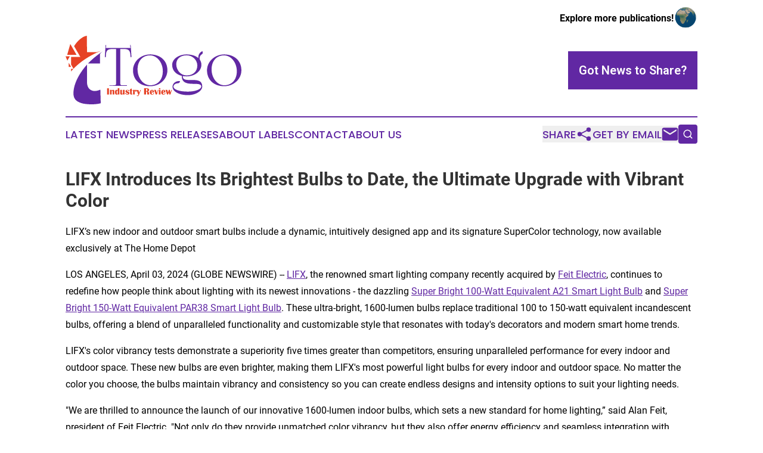

--- FILE ---
content_type: text/html;charset=utf-8
request_url: https://www.togoindustryreview.com/article/700838134-lifx-introduces-its-brightest-bulbs-to-date-the-ultimate-upgrade-with-vibrant-color
body_size: 10174
content:
<!DOCTYPE html>
<html lang="en">
<head>
  <title>LIFX Introduces Its Brightest Bulbs to Date, the Ultimate Upgrade with Vibrant Color | Togo Industry Review</title>
  <meta charset="utf-8">
  <meta name="viewport" content="width=device-width, initial-scale=1">
    <meta name="description" content="Togo Industry Review is an online news publication focusing on industries in the Togo: Top industries and services news from Togo">
    <link rel="icon" href="https://cdn.newsmatics.com/agp/sites/togoindustryreview-favicon-1.png" type="image/png">
  <meta name="csrf-token" content="bSMm2gQW60PpWjL4E_YQbGpnSEs8-TulOZNvMG-yTh0=">
  <meta name="csrf-param" content="authenticity_token">
  <link href="/css/styles.min.css?v1d0b8e25eaccc1ca72b30a2f13195adabfa54991" rel="stylesheet" data-turbo-track="reload">
  <link rel="stylesheet" href="/plugins/vanilla-cookieconsent/cookieconsent.css?v1d0b8e25eaccc1ca72b30a2f13195adabfa54991">
  
<style type="text/css">
    :root {
        --color-primary-background: rgba(97, 40, 163, 0.5);
        --color-primary: #6128A3;
        --color-secondary: #d83e22;
    }
</style>

  <script type="importmap">
    {
      "imports": {
          "adController": "/js/controllers/adController.js?v1d0b8e25eaccc1ca72b30a2f13195adabfa54991",
          "alertDialog": "/js/controllers/alertDialog.js?v1d0b8e25eaccc1ca72b30a2f13195adabfa54991",
          "articleListController": "/js/controllers/articleListController.js?v1d0b8e25eaccc1ca72b30a2f13195adabfa54991",
          "dialog": "/js/controllers/dialog.js?v1d0b8e25eaccc1ca72b30a2f13195adabfa54991",
          "flashMessage": "/js/controllers/flashMessage.js?v1d0b8e25eaccc1ca72b30a2f13195adabfa54991",
          "gptAdController": "/js/controllers/gptAdController.js?v1d0b8e25eaccc1ca72b30a2f13195adabfa54991",
          "hamburgerController": "/js/controllers/hamburgerController.js?v1d0b8e25eaccc1ca72b30a2f13195adabfa54991",
          "labelsDescription": "/js/controllers/labelsDescription.js?v1d0b8e25eaccc1ca72b30a2f13195adabfa54991",
          "searchController": "/js/controllers/searchController.js?v1d0b8e25eaccc1ca72b30a2f13195adabfa54991",
          "videoController": "/js/controllers/videoController.js?v1d0b8e25eaccc1ca72b30a2f13195adabfa54991",
          "navigationController": "/js/controllers/navigationController.js?v1d0b8e25eaccc1ca72b30a2f13195adabfa54991"          
      }
    }
  </script>
  <script>
      (function(w,d,s,l,i){w[l]=w[l]||[];w[l].push({'gtm.start':
      new Date().getTime(),event:'gtm.js'});var f=d.getElementsByTagName(s)[0],
      j=d.createElement(s),dl=l!='dataLayer'?'&l='+l:'';j.async=true;
      j.src='https://www.googletagmanager.com/gtm.js?id='+i+dl;
      f.parentNode.insertBefore(j,f);
      })(window,document,'script','dataLayer','GTM-KGCXW2X');
  </script>

  <script>
    window.dataLayer.push({
      'cookie_settings': 'delta'
    });
  </script>
</head>
<body class="df-5 is-subpage">
<noscript>
  <iframe src="https://www.googletagmanager.com/ns.html?id=GTM-KGCXW2X"
          height="0" width="0" style="display:none;visibility:hidden"></iframe>
</noscript>
<div class="layout">

  <!-- Top banner -->
  <div class="max-md:hidden w-full content universal-ribbon-inner flex justify-end items-center">
    <a href="https://www.affinitygrouppublishing.com/" target="_blank" class="brands">
      <span class="font-bold text-black">Explore more publications!</span>
      <div>
        <img src="/images/globe.png" height="40" width="40" class="icon-globe"/>
      </div>
    </a>
  </div>
  <header data-controller="hamburger">
  <div class="content">
    <div class="header-top">
      <div class="flex gap-2 masthead-container justify-between items-center">
        <div class="mr-4 logo-container">
          <a href="/">
              <img src="https://cdn.newsmatics.com/agp/sites/togoindustryreview-logo-1.svg" alt="Togo Industry Review"
                class="max-md:!h-[60px] lg:!max-h-[115px]" height="121"
                width="auto" />
          </a>
        </div>
        <button class="hamburger relative w-8 h-6">
          <span aria-hidden="true"
            class="block absolute h-[2px] w-9 bg-[--color-primary] transform transition duration-500 ease-in-out -translate-y-[15px]"></span>
          <span aria-hidden="true"
            class="block absolute h-[2px] w-7 bg-[--color-primary] transform transition duration-500 ease-in-out translate-x-[7px]"></span>
          <span aria-hidden="true"
            class="block absolute h-[2px] w-9 bg-[--color-primary] transform transition duration-500 ease-in-out translate-y-[15px]"></span>
        </button>
        <a href="/submit-news" class="max-md:hidden button button-upload-content button-primary w-fit">
          <span>Got News to Share?</span>
        </a>
      </div>
      <!--  Screen size line  -->
      <div class="absolute bottom-0 -ml-[20px] w-screen h-[1px] bg-[--color-primary] z-50 md:hidden">
      </div>
    </div>
    <!-- Navigation bar -->
    <div class="navigation is-hidden-on-mobile" id="main-navigation">
      <div class="w-full md:hidden">
        <div data-controller="search" class="relative w-full">
  <div data-search-target="form" class="relative active">
    <form data-action="submit->search#performSearch" class="search-form">
      <input type="text" name="query" placeholder="Search..." data-search-target="input" class="search-input md:hidden" />
      <button type="button" data-action="click->search#toggle" data-search-target="icon" class="button-search">
        <img height="18" width="18" src="/images/search.svg" />
      </button>
    </form>
  </div>
</div>

      </div>
      <nav class="navigation-part">
          <a href="/latest-news" class="nav-link">
            Latest News
          </a>
          <a href="/press-releases" class="nav-link">
            Press Releases
          </a>
          <a href="/about-labels" class="nav-link">
            About Labels
          </a>
          <a href="/contact" class="nav-link">
            Contact
          </a>
          <a href="/about" class="nav-link">
            About Us
          </a>
      </nav>
      <div class="w-full md:w-auto md:justify-end">
        <div data-controller="navigation" class="header-actions hidden">
  <button class="nav-link flex gap-1 items-center" onclick="window.ShareDialog.openDialog()">
    <span data-navigation-target="text">
      Share
    </span>
    <span class="icon-share"></span>
  </button>
  <button onclick="window.AlertDialog.openDialog()" class="nav-link nav-link-email flex items-center gap-1.5">
    <span data-navigation-target="text">
      Get by Email
    </span>
    <span class="icon-mail"></span>
  </button>
  <div class="max-md:hidden">
    <div data-controller="search" class="relative w-full">
  <div data-search-target="form" class="relative active">
    <form data-action="submit->search#performSearch" class="search-form">
      <input type="text" name="query" placeholder="Search..." data-search-target="input" class="search-input md:hidden" />
      <button type="button" data-action="click->search#toggle" data-search-target="icon" class="button-search">
        <img height="18" width="18" src="/images/search.svg" />
      </button>
    </form>
  </div>
</div>

  </div>
</div>

      </div>
      <a href="/submit-news" class="md:hidden uppercase button button-upload-content button-primary w-fit">
        <span>Got News to Share?</span>
      </a>
      <a href="https://www.affinitygrouppublishing.com/" target="_blank" class="nav-link-agp">
        Explore more publications!
        <img src="/images/globe.png" height="35" width="35" />
      </a>
    </div>
  </div>
</header>

  <div id="main-content" class="content">
    <div id="flash-message"></div>
    <h1>LIFX Introduces Its Brightest Bulbs to Date, the Ultimate Upgrade with Vibrant Color</h1>
<div class="press-release">
  <h2>LIFX&#x2019;s new indoor and outdoor smart bulbs include a dynamic, intuitively designed app and its signature SuperColor technology, now available exclusively at The Home Depot</h2>
      <p align="left" style="padding-left:0pt;">LOS ANGELES, April  03, 2024  (GLOBE NEWSWIRE) -- <a href="https://www.globenewswire.com/Tracker?data=mHy6GDVTcNvJrx82-JDUzjhdaUmNM3EK4ZtOLSHpQTxkpVUM5KFfzgr88_CEMoeLIhLicdgJOHgMZ9nEXth4zw==" rel="nofollow" target="_blank"><u>LIFX</u></a>, the renowned smart lighting company recently acquired by <a href="https://www.globenewswire.com/Tracker?data=3NH5XaRiv1zpeVYiC5_wHs6mJbhnbi5yyy2D7p2a-uq6IVtoVqLQNjr8zRI9R-3ujbXFxZMJza3rK3_Y2RTwFg==" rel="nofollow" target="_blank"><u>Feit Electric</u></a>, continues to redefine how people think about lighting with its newest innovations - the dazzling <a href="https://www.globenewswire.com/Tracker?data=[base64]" rel="nofollow" target="_blank"><u>Super Bright 100-Watt Equivalent A21 Smart Light Bulb</u></a> and <a href="https://www.globenewswire.com/Tracker?data=[base64]" rel="nofollow" target="_blank"><u>Super Bright 150-Watt Equivalent PAR38 Smart Light Bulb</u></a>. These ultra-bright, 1600-lumen bulbs replace traditional 100 to 150-watt equivalent incandescent bulbs, offering a blend of unparalleled functionality and customizable style that resonates with today's decorators and modern smart home trends.</p>  <p>LIFX's color vibrancy tests demonstrate a superiority five times greater than competitors, ensuring unparalleled performance for every indoor and outdoor space. These new bulbs are even brighter, making them LIFX's most powerful light bulbs for every indoor and outdoor space. No matter the color you choose, the bulbs maintain vibrancy and consistency so you can create endless designs and intensity options to suit your lighting needs.</p>  <p>"We are thrilled to announce the launch of our innovative 1600-lumen indoor bulbs, which sets a new standard for home lighting,&#x201D; said Alan Feit, president of Feit Electric. "Not only do they provide unmatched color vibrancy, but they also offer energy efficiency and seamless integration with modern smart home systems, including Amazon Alexa, Apple Home, Google Home, and Samsung SmartThings compatibility through Matter."</p>  <p style="padding-left:0pt;"><a href="https://www.globenewswire.com/Tracker?data=hISh5dN6DMLMAZXQst8kJ1xO4As8flmRYwWmKhaEE_gwM0cKaztaisYSUTxtdacFvFonGYXasbBa6dUYJyhzPK_U4QTHddYTsrBa5FY8A60=" rel="nofollow" target="_blank"><u>Matter</u></a>, the latest standard of smart home connectivity, ensures LIFX's new products will integrate into any existing smart home ecosystem, working with other IoT devices for effortless control and customization across scenes. This interoperability means you can use your lights with voice, apps, or automation with the platforms of your choice, now and into the future. Consumers also have access to LIFX&#x2019;s dynamic mobile app, available on iOS and Android, enabling users to create effortlessly captivating home lighting scenes. Once connected, users can explore a rich palette with millions of colors, a wide range of cool to warm whites, themes, and blending options at the touch of a button, and sync lighting effects across all of the LIFX products in the home.<br></p>  <p style="padding-left:0pt;">&#x201C;Whether you're setting the mood for a romantic date, hosting a lively game night, or simply enhancing your daily routines like yoga, bath time, or playing video games, these new bulbs are the perfect addition to elevate every moment," said Mark Hollands, chief technology officer of LIFX. "Our team has worked tirelessly to develop the most vibrant bulbs on the market and provide unique ambient lighting solutions so our customers can make everyday moments at home truly extraordinary.&#x201D;</p>  <p style="padding-left:0pt;">LIFX's 100-watt equivalent A21 indoor bulbs are currently available exclusively in-store or online at <a href="https://www.globenewswire.com/Tracker?data=[base64]" rel="nofollow" target="_blank"><u>The Home Depot</u></a> with a starting price of $39.98, and the indoor/outdoor 150-watt equivalent Par38 Multi-Color LED bulbs, with an IP65 rating, are currently available exclusively in-store or online at <a href="https://www.globenewswire.com/Tracker?data=[base64]" rel="nofollow" target="_blank"><u>The Home Depot</u></a> with a starting price of $34.98. For more information about LIFX and its range of smart lighting solutions, visit <a href="https://www.globenewswire.com/Tracker?data=95QKuB8R6sCQYeQM5xkny5QeS3l8po4xVnnB7ibjQsbOLPR5JRHiO-hhDil3fB6wckEiSj75zOhWkXmka94mHg==" rel="nofollow" target="_blank"><u>LIFX.com</u></a>.<br></p>  <p><strong>About LIFX<br></strong></p>  <p>Recently acquired in 2022 by Feit Electric, LIFX is a leading provider of smart lighting solutions, dedicated to transforming everyday experiences through innovative technology and design. Founded in Australia, LIFX has established itself as a pioneer in the smart lighting industry, offering a wide range of connected lighting products designed to enhance homes and lifestyles worldwide. For more information, visit <a href="https://www.globenewswire.com/Tracker?data=95QKuB8R6sCQYeQM5xknyxNNEmZXLZB12wioZ0JIWUIiM7rO70kdDnxNqoDo8Q3U14XajDcgShaovuZKaeCBGw==" rel="nofollow" target="_blank"><u>LIFX.com</u></a>.</p>  <p><strong>About Feit Electric</strong></p>  <p>Founded and headquartered in California, Feit Electric is celebrating over 40 years as a leading global lighting and smart home brand. Through innovative design, supply chain expertise, and industry-leading technology, Feit Electric offers its customers a full portfolio of reliable lighting products including home d&#xE9;cor lighting collections, light fixtures, smart and feature-rich high-performance lighting solutions as well as a full line of general household, specialty light bulbs in all shapes, sizes, and configurations. For more information, visit&#xA0;<a href="https://www.globenewswire.com/Tracker?data=UbBIZlm0bNOUwXNLz6pA071PVkTITL5Z1Z4Qw_qEYi6KSHNAts5-gm90wOBZqmoVBWUXxYZT2-_Kd35A3ICSiw==" rel="nofollow" target="_blank"><u>Feit.com</u></a>, and follow us on&#xA0;<a href="https://www.globenewswire.com/Tracker?data=Hg8VuyuzHlwo-UIpBNXRL4sw6sVJXF-TL5Ca32DnFYFhiKfoomJTx2X5mUo4H6qnLFgnwMrfAvKptj10xTE1jLCVX7I-m7XNv6R_FR59_O0=" rel="nofollow" target="_blank"><u>TikTok</u></a>,&#xA0;<a href="https://www.globenewswire.com/Tracker?data=[base64]" rel="nofollow" target="_blank"><u>Facebook</u></a>,<a href="https://www.globenewswire.com/Tracker?data=[base64]" rel="nofollow" target="_blank"><u> Instagram</u></a>, and<a href="https://www.globenewswire.com/Tracker?data=[base64]" rel="nofollow" target="_blank"><u> YouTube</u></a>.</p>  <p>Photos accompanying this announcement are available at:<br><a href="https://www.globenewswire.com/Tracker?data=[base64]" rel="nofollow" target="_blank">https://www.globenewswire.com/NewsRoom/AttachmentNg/34b9e17c-2f3f-4e89-b4a6-b767b4e6e7ad</a><a href="https://www.globenewswire.com/Tracker?data=xsmIDcU7gKQGiEk-a0PbXADCrcPO9OpubVNgNesqWs2DJ7p3z4qNOh9ye2YcMemCM_jQynd6ws_AEpADHO5ySll38PRgr5xMdfaOH_f-ADtXoiCuDPVwQGVnA97v5gQWUd-_fr_HKZmDePQwWG-k5a3kBRwcJ65c6T7rceedXiU=" rel="nofollow" target="_blank"><br></a><a href="https://www.globenewswire.com/Tracker?data=[base64]" rel="nofollow" target="_blank">https://www.globenewswire.com/NewsRoom/AttachmentNg/309c8f41-b6ba-4eb4-ba69-9d55f713c153</a></p> <img class="__GNW8366DE3E__IMG" src="https://www.globenewswire.com/newsroom/ti?nf=OTA4MzY5NiM2MTg0Nzc3IzIwOTk1NTk="> <br><img src="https://ml.globenewswire.com/media/MTQ5NGE5YmQtYWEzYy00NjlhLWFhNzUtMzEyYzljMWJmZmY2LTExMTExMzA=/tiny/Feit-Electric.png" referrerpolicy="no-referrer-when-downgrade"><pre>Media Contact:
Kara Mikulka
KaraMikulka.PR@gmail.com
(949) 285-0088</pre>
<p><a href="https://www.globenewswire.com/NewsRoom/AttachmentNg/f4adaae3-92c6-4f8a-85b7-b208787e56d1" rel="nofollow"><img src="https://ml.globenewswire.com/media/f4adaae3-92c6-4f8a-85b7-b208787e56d1/small/feitelectric-logo-transparency-feit-electric-logo-blueblack.png" border="0" width="150" height="63" alt="Primary Logo"></a></p>
<div style="padding:0px;width: 100%;">
<div style="clear:both"></div>
<div style="float: right;padding-left:20px">
<div><h5>Super Bright 150-Watt Equivalent PAR38 Smart Light Bulb</h5></div>
<div> <a target="_blank" href="https://www.globenewswire.com/NewsRoom/AttachmentNg/34b9e17c-2f3f-4e89-b4a6-b767b4e6e7ad/en" rel="nofollow"><img src="https://ml.globenewswire.com/media/34b9e17c-2f3f-4e89-b4a6-b767b4e6e7ad/medium/super-bright-150-watt-equivalent-par38-smart-light-bulb.jpg"> </a>
</div>
<p></p>
<div> <h5>New bright PAR38 smart light bulbs with LIFX signature SuperColor ideal for a variety of indoor and outdoor lighting applications.</h5>
</div>
<div><h5>Super Bright 100-Watt Equivalent A21 Smart Light Bulb</h5></div>
<div> <a target="_blank" href="https://www.globenewswire.com/NewsRoom/AttachmentNg/309c8f41-b6ba-4eb4-ba69-9d55f713c153/en" rel="nofollow"><img src="https://ml.globenewswire.com/media/309c8f41-b6ba-4eb4-ba69-9d55f713c153/medium/super-bright-100-watt-equivalent-a21-smart-light-bulb.jpg"> </a>
</div>
<p></p>
<div> <h5>New bright A-shaped versatile smart light bulbs with LIFX signature SuperColor ideal for a variety of indoor lighting applications.</h5>
</div>
</div>
</div>
    <p>
  Legal Disclaimer:
</p>
<p>
  EIN Presswire provides this news content "as is" without warranty of any kind. We do not accept any responsibility or liability
  for the accuracy, content, images, videos, licenses, completeness, legality, or reliability of the information contained in this
  article. If you have any complaints or copyright issues related to this article, kindly contact the author above.
</p>
<img class="prtr" src="https://www.einpresswire.com/tracking/article.gif?t=5&a=LH5XhrLGfoBZ1RuL&i=hgXB9Iq4MEIuu24D" alt="">
</div>

  </div>
</div>
<footer class="footer footer-with-line">
  <div class="content flex flex-col">
    <p class="footer-text text-sm mb-4 order-2 lg:order-1">© 1995-2026 Newsmatics Inc. dba Affinity Group Publishing &amp; Togo Industry Review. All Rights Reserved.</p>
    <div class="footer-nav lg:mt-2 mb-[30px] lg:mb-0 flex gap-7 flex-wrap justify-center order-1 lg:order-2">
        <a href="/about" class="footer-link">About</a>
        <a href="/archive" class="footer-link">Press Release Archive</a>
        <a href="/submit-news" class="footer-link">Submit Press Release</a>
        <a href="/legal/terms" class="footer-link">Terms &amp; Conditions</a>
        <a href="/legal/dmca" class="footer-link">Copyright/DMCA Policy</a>
        <a href="/legal/privacy" class="footer-link">Privacy Policy</a>
        <a href="/contact" class="footer-link">Contact</a>
    </div>
  </div>
</footer>
<div data-controller="dialog" data-dialog-url-value="/" data-action="click->dialog#clickOutside">
  <dialog
    class="modal-shadow fixed backdrop:bg-black/20 z-40 text-left bg-white rounded-full w-[350px] h-[350px] overflow-visible"
    data-dialog-target="modal"
  >
    <div class="text-center h-full flex items-center justify-center">
      <button data-action="click->dialog#close" type="button" class="modal-share-close-button">
        ✖
      </button>
      <div>
        <div class="mb-4">
          <h3 class="font-bold text-[28px] mb-3">Share us</h3>
          <span class="text-[14px]">on your social networks:</span>
        </div>
        <div class="flex gap-6 justify-center text-center">
          <a href="https://www.facebook.com/sharer.php?u=https://www.togoindustryreview.com" class="flex flex-col items-center font-bold text-[#4a4a4a] text-sm" target="_blank">
            <span class="h-[55px] flex items-center">
              <img width="40px" src="/images/fb.png" alt="Facebook" class="mb-2">
            </span>
            <span class="text-[14px]">
              Facebook
            </span>
          </a>
          <a href="https://www.linkedin.com/sharing/share-offsite/?url=https://www.togoindustryreview.com" class="flex flex-col items-center font-bold text-[#4a4a4a] text-sm" target="_blank">
            <span class="h-[55px] flex items-center">
              <img width="40px" height="40px" src="/images/linkedin.png" alt="LinkedIn" class="mb-2">
            </span>
            <span class="text-[14px]">
            LinkedIn
            </span>
          </a>
        </div>
      </div>
    </div>
  </dialog>
</div>

<div data-controller="alert-dialog" data-action="click->alert-dialog#clickOutside">
  <dialog
    class="fixed backdrop:bg-black/20 modal-shadow z-40 text-left bg-white rounded-full w-full max-w-[450px] aspect-square overflow-visible"
    data-alert-dialog-target="modal">
    <div class="flex items-center text-center -mt-4 h-full flex-1 p-8 md:p-12">
      <button data-action="click->alert-dialog#close" type="button" class="modal-close-button">
        ✖
      </button>
      <div class="w-full" data-alert-dialog-target="subscribeForm">
        <img class="w-8 mx-auto mb-4" src="/images/agps.svg" alt="AGPs" />
        <p class="md:text-lg">Get the latest news on this topic.</p>
        <h3 class="dialog-title mt-4">SIGN UP FOR FREE TODAY</h3>
        <form data-action="submit->alert-dialog#submit" method="POST" action="/alerts">
  <input type="hidden" name="authenticity_token" value="bSMm2gQW60PpWjL4E_YQbGpnSEs8-TulOZNvMG-yTh0=">

  <input data-alert-dialog-target="fullnameInput" type="text" name="fullname" id="fullname" autocomplete="off" tabindex="-1">
  <label>
    <input data-alert-dialog-target="emailInput" placeholder="Email address" name="email" type="email"
      value=""
      class="rounded-xs mb-2 block w-full bg-white px-4 py-2 text-gray-900 border-[1px] border-solid border-gray-600 focus:border-2 focus:border-gray-800 placeholder:text-gray-400"
      required>
  </label>
  <div class="text-red-400 text-sm" data-alert-dialog-target="errorMessage"></div>

  <input data-alert-dialog-target="timestampInput" type="hidden" name="timestamp" value="1769029724" autocomplete="off" tabindex="-1">

  <input type="submit" value="Sign Up"
    class="!rounded-[3px] w-full mt-2 mb-4 bg-primary px-5 py-2 leading-5 font-semibold text-white hover:color-primary/75 cursor-pointer">
</form>
<a data-action="click->alert-dialog#close" class="text-black underline hover:no-underline inline-block mb-4" href="#">No Thanks</a>
<p class="text-[15px] leading-[22px]">
  By signing to this email alert, you<br /> agree to our
  <a href="/legal/terms" class="underline text-primary hover:no-underline" target="_blank">Terms & Conditions</a>
</p>

      </div>
      <div data-alert-dialog-target="checkEmail" class="hidden">
        <img class="inline-block w-9" src="/images/envelope.svg" />
        <h3 class="dialog-title">Check Your Email</h3>
        <p class="text-lg mb-12">We sent a one-time activation link to <b data-alert-dialog-target="userEmail"></b>.
          Just click on the link to
          continue.</p>
        <p class="text-lg">If you don't see the email in your inbox, check your spam folder or <a
            class="underline text-primary hover:no-underline" data-action="click->alert-dialog#showForm" href="#">try
            again</a>
        </p>
      </div>

      <!-- activated -->
      <div data-alert-dialog-target="activated" class="hidden">
        <img class="w-8 mx-auto mb-4" src="/images/agps.svg" alt="AGPs" />
        <h3 class="dialog-title">SUCCESS</h3>
        <p class="text-lg">You have successfully confirmed your email and are subscribed to <b>
            Togo Industry Review
          </b> daily
          news alert.</p>
      </div>
      <!-- alreadyActivated -->
      <div data-alert-dialog-target="alreadyActivated" class="hidden">
        <img class="w-8 mx-auto mb-4" src="/images/agps.svg" alt="AGPs" />
        <h3 class="dialog-title">Alert was already activated</h3>
        <p class="text-lg">It looks like you have already confirmed and are receiving the <b>
            Togo Industry Review
          </b> daily news
          alert.</p>
      </div>
      <!-- activateErrorMessage -->
      <div data-alert-dialog-target="activateErrorMessage" class="hidden">
        <img class="w-8 mx-auto mb-4" src="/images/agps.svg" alt="AGPs" />
        <h3 class="dialog-title">Oops!</h3>
        <p class="text-lg mb-4">It looks like something went wrong. Please try again.</p>
        <form data-action="submit->alert-dialog#submit" method="POST" action="/alerts">
  <input type="hidden" name="authenticity_token" value="bSMm2gQW60PpWjL4E_YQbGpnSEs8-TulOZNvMG-yTh0=">

  <input data-alert-dialog-target="fullnameInput" type="text" name="fullname" id="fullname" autocomplete="off" tabindex="-1">
  <label>
    <input data-alert-dialog-target="emailInput" placeholder="Email address" name="email" type="email"
      value=""
      class="rounded-xs mb-2 block w-full bg-white px-4 py-2 text-gray-900 border-[1px] border-solid border-gray-600 focus:border-2 focus:border-gray-800 placeholder:text-gray-400"
      required>
  </label>
  <div class="text-red-400 text-sm" data-alert-dialog-target="errorMessage"></div>

  <input data-alert-dialog-target="timestampInput" type="hidden" name="timestamp" value="1769029724" autocomplete="off" tabindex="-1">

  <input type="submit" value="Sign Up"
    class="!rounded-[3px] w-full mt-2 mb-4 bg-primary px-5 py-2 leading-5 font-semibold text-white hover:color-primary/75 cursor-pointer">
</form>
<a data-action="click->alert-dialog#close" class="text-black underline hover:no-underline inline-block mb-4" href="#">No Thanks</a>
<p class="text-[15px] leading-[22px]">
  By signing to this email alert, you<br /> agree to our
  <a href="/legal/terms" class="underline text-primary hover:no-underline" target="_blank">Terms & Conditions</a>
</p>

      </div>

      <!-- deactivated -->
      <div data-alert-dialog-target="deactivated" class="hidden">
        <img class="w-8 mx-auto mb-4" src="/images/agps.svg" alt="AGPs" />
        <h3 class="dialog-title">You are Unsubscribed!</h3>
        <p class="text-lg">You are no longer receiving the <b>
            Togo Industry Review
          </b>daily news alert.</p>
      </div>
      <!-- alreadyDeactivated -->
      <div data-alert-dialog-target="alreadyDeactivated" class="hidden">
        <img class="w-8 mx-auto mb-4" src="/images/agps.svg" alt="AGPs" />
        <h3 class="dialog-title">You have already unsubscribed!</h3>
        <p class="text-lg">You are no longer receiving the <b>
            Togo Industry Review
          </b> daily news alert.</p>
      </div>
      <!-- deactivateErrorMessage -->
      <div data-alert-dialog-target="deactivateErrorMessage" class="hidden">
        <img class="w-8 mx-auto mb-4" src="/images/agps.svg" alt="AGPs" />
        <h3 class="dialog-title">Oops!</h3>
        <p class="text-lg">Try clicking the Unsubscribe link in the email again and if it still doesn't work, <a
            href="/contact">contact us</a></p>
      </div>
    </div>
  </dialog>
</div>

<script src="/plugins/vanilla-cookieconsent/cookieconsent.umd.js?v1d0b8e25eaccc1ca72b30a2f13195adabfa54991"></script>
  <script src="/js/cookieconsent.js?v1d0b8e25eaccc1ca72b30a2f13195adabfa54991"></script>

<script type="module" src="/js/app.js?v1d0b8e25eaccc1ca72b30a2f13195adabfa54991"></script>
</body>
</html>


--- FILE ---
content_type: image/svg+xml
request_url: https://cdn.newsmatics.com/agp/sites/togoindustryreview-logo-1.svg
body_size: 23874
content:
<?xml version="1.0" encoding="UTF-8" standalone="no"?>
<svg
   xmlns:dc="http://purl.org/dc/elements/1.1/"
   xmlns:cc="http://creativecommons.org/ns#"
   xmlns:rdf="http://www.w3.org/1999/02/22-rdf-syntax-ns#"
   xmlns:svg="http://www.w3.org/2000/svg"
   xmlns="http://www.w3.org/2000/svg"
   version="1.1"
   id="Layer_1"
   x="0px"
   y="0px"
   viewBox="0 0 312.98001 121.98881"
   xml:space="preserve"
   width="312.98001"
   height="121.98882"><metadata
   id="metadata67"><rdf:RDF><cc:Work
       rdf:about=""><dc:format>image/svg+xml</dc:format><dc:type
         rdf:resource="http://purl.org/dc/dcmitype/StillImage" /></cc:Work></rdf:RDF></metadata><defs
   id="defs65" />
<style
   type="text/css"
   id="style2">
	.st0{fill:#496CAB;}
	.st1{fill:#73992F;}
	.st2{fill:#269A53;}
	.st3{fill:#CB453D;}
	.st4{fill:#F73AAA;}
	.st5{fill:#4A954E;}
	.st6{fill:#9F1CC4;}
	.st7{fill:#2492EB;}
	.st8{fill:#5B00AC;}
	.st9{fill:#5AD608;}
	.st10{fill:#5A626E;}
	.st11{fill:#00CFFF;}
	.st12{fill:#43648D;}
	.st13{fill:#ED7F1D;}
	.st14{fill:#2B57A5;}
	.st15{fill:#E85ACE;}
	.st16{fill:#0098DB;}
	.st17{fill:#5BC6D0;}
	.st18{fill:#1C974E;}
	.st19{fill:#EF8918;}
	.st20{fill:#E32A23;}
	.st21{fill:#009B4F;}
	.st22{fill:#BC0306;}
	.st23{fill:#FFA902;}
	.st24{fill:#103047;}
	.st25{fill:#87C63A;}
	.st26{fill:#13406A;}
	.st27{fill:#028004;}
	.st28{fill:#6128A3;}
	.st29{fill:#E64225;}
	.st30{fill:#494443;}
	.st31{fill:#EA6850;}
	.st32{fill:#9E53DC;}
	.st33{fill:#45B7EE;}
	.st34{fill:#202930;}
	.st35{fill:#48C17E;}
	.st36{fill:#6805FD;}
	.st37{fill:#FB19B8;}
	.st38{fill:#187CB8;}
	.st39{fill:#77C145;}
	.st40{fill:#575A58;}
	.st41{fill:#0B7B74;}
	.st42{fill:#B35EA2;}
	.st43{fill:#00C5DF;}
	.st44{fill:#353235;}
	.st45{fill:#26AEF7;}
	.st46{fill:#0979C0;}
	.st47{fill:#FF9203;}
	.st48{fill-rule:evenodd;clip-rule:evenodd;fill:#CDDD4F;}
	.st49{fill-rule:evenodd;clip-rule:evenodd;fill:#FEFEFE;}
	.st50{fill-rule:evenodd;clip-rule:evenodd;fill:#C5C3AC;}
	.st51{fill-rule:evenodd;clip-rule:evenodd;fill:#A2A190;}
	.st52{fill-rule:evenodd;clip-rule:evenodd;fill:#269A53;}
	.st53{fill-rule:evenodd;clip-rule:evenodd;fill:#DEA742;}
	.st54{fill-rule:evenodd;clip-rule:evenodd;fill:#CB453D;}
	.st55{fill-rule:evenodd;clip-rule:evenodd;fill:#32312E;}
	.st56{fill-rule:evenodd;clip-rule:evenodd;fill:#4A954E;}
	.st57{fill-rule:evenodd;clip-rule:evenodd;fill:#2F2D2E;}
	.st58{fill-rule:evenodd;clip-rule:evenodd;fill:#FDFDFD;}
	.st59{fill-rule:evenodd;clip-rule:evenodd;fill:#E85ACE;}
	.st60{fill-rule:evenodd;clip-rule:evenodd;fill:#2B57A5;}
	.st61{fill-rule:evenodd;clip-rule:evenodd;fill:#DD2010;}
	.st62{fill-rule:evenodd;clip-rule:evenodd;fill:#445500;}
	.st63{fill-rule:evenodd;clip-rule:evenodd;fill:#D3A900;}
	.st64{fill-rule:evenodd;clip-rule:evenodd;fill:#DAB944;}
	.st65{fill-rule:evenodd;clip-rule:evenodd;fill:#674F3D;}
	.st66{fill-rule:evenodd;clip-rule:evenodd;fill:#B2B2B2;}
	.st67{fill-rule:evenodd;clip-rule:evenodd;fill:#80462E;}
	.st68{fill:#391E0D;}
	.st69{fill-rule:evenodd;clip-rule:evenodd;fill:#3C1E13;}
	.st70{fill-rule:evenodd;clip-rule:evenodd;fill:#43362E;}
	.st71{fill-rule:evenodd;clip-rule:evenodd;fill:#915F3B;}
	.st72{fill-rule:evenodd;clip-rule:evenodd;fill:#CFAF77;}
	.st73{fill-rule:evenodd;clip-rule:evenodd;fill:#DDC973;}
	.st74{fill-rule:evenodd;clip-rule:evenodd;fill:#B88A29;}
	.st75{fill-rule:evenodd;clip-rule:evenodd;}
	.st76{fill-rule:evenodd;clip-rule:evenodd;fill:#9F7739;}
	.st77{fill-rule:evenodd;clip-rule:evenodd;fill:#D09A51;}
	.st78{fill:#876639;}
	.st79{fill-rule:evenodd;clip-rule:evenodd;fill:#303028;}
	.st80{fill-rule:evenodd;clip-rule:evenodd;fill:#8C9BAE;}
	.st81{fill-rule:evenodd;clip-rule:evenodd;fill:#A58752;}
	.st82{fill-rule:evenodd;clip-rule:evenodd;fill:#4F3A29;}
	.st83{fill:#4F3A29;}
	.st84{fill-rule:evenodd;clip-rule:evenodd;fill:#C39960;}
	.st85{fill:#846741;}
	.st86{fill-rule:evenodd;clip-rule:evenodd;fill:#FFFFFF;}
	.st87{fill:#85848A;}
	.st88{fill-rule:evenodd;clip-rule:evenodd;fill:#028004;}
	.st89{fill-rule:evenodd;clip-rule:evenodd;fill:#13406A;}
	.st90{fill-rule:evenodd;clip-rule:evenodd;fill:#D8CFD6;}
	.st91{fill-rule:evenodd;clip-rule:evenodd;fill:#403229;}
	.st92{fill:#1F1D11;}
	.st93{fill-rule:evenodd;clip-rule:evenodd;fill:#A78F4B;}
	.st94{fill:#2B0000;}
	.st95{fill-rule:evenodd;clip-rule:evenodd;fill:#DBCA94;}
	.st96{fill:#59432B;}
	.st97{fill-rule:evenodd;clip-rule:evenodd;fill:#D0CDC4;}
	.st98{fill:#74716A;}
	.st99{fill-rule:evenodd;clip-rule:evenodd;fill:#D30000;}
	.st100{fill-rule:evenodd;clip-rule:evenodd;fill:#D8CFC0;}
	.st101{fill-rule:evenodd;clip-rule:evenodd;fill:#D3CAB9;}
	.st102{fill-rule:evenodd;clip-rule:evenodd;fill:#E2DED1;}
	.st103{fill-rule:evenodd;clip-rule:evenodd;fill:#C0B2A5;}
	.st104{fill:#695443;}
	.st105{fill-rule:evenodd;clip-rule:evenodd;fill:#5A4D3D;}
	.st106{fill-rule:evenodd;clip-rule:evenodd;fill:#BCA68E;}
	.st107{fill:#40362E;}
	.st108{fill-rule:evenodd;clip-rule:evenodd;fill:#3C2B1D;}
	.st109{fill-rule:evenodd;clip-rule:evenodd;fill:#BD9A7B;}
	.st110{fill-rule:evenodd;clip-rule:evenodd;fill:#885428;}
	.st111{fill-rule:evenodd;clip-rule:evenodd;fill:#6E5433;}
	.st112{fill-rule:evenodd;clip-rule:evenodd;fill:#5D3720;}
	.st113{fill-rule:evenodd;clip-rule:evenodd;fill:#976C3F;}
	.st114{fill-rule:evenodd;clip-rule:evenodd;fill:#78736F;}
	.st115{fill:#807F7D;}
	.st116{fill-rule:evenodd;clip-rule:evenodd;fill:#8E6D4A;}
	.st117{fill:#30261A;}
	.st118{fill-rule:evenodd;clip-rule:evenodd;fill:#4C3A26;}
	.st119{fill-rule:evenodd;clip-rule:evenodd;fill:#866F55;}
	.st120{fill-rule:evenodd;clip-rule:evenodd;fill:#958167;}
	.st121{fill-rule:evenodd;clip-rule:evenodd;fill:#A18D75;}
	.st122{fill-rule:evenodd;clip-rule:evenodd;fill:#27241F;}
	.st123{fill-rule:evenodd;clip-rule:evenodd;fill:#37220D;}
	.st124{fill:#3C2A16;}
	.st125{fill-rule:evenodd;clip-rule:evenodd;fill:#60564D;}
	.st126{fill:#60564D;}
	.st127{fill-rule:evenodd;clip-rule:evenodd;fill:#91785D;}
	.st128{fill-rule:evenodd;clip-rule:evenodd;fill:#6B4D33;}
	.st129{fill:#4E3820;}
	.st130{fill-rule:evenodd;clip-rule:evenodd;fill:#D7C0B2;}
	.st131{fill-rule:evenodd;clip-rule:evenodd;fill:#BF9A6F;}
	.st132{fill-rule:evenodd;clip-rule:evenodd;fill:#4C3E35;}
	.st133{fill-rule:evenodd;clip-rule:evenodd;fill:#47372A;}
	.st134{fill-rule:evenodd;clip-rule:evenodd;fill:#604939;}
	.st135{clip-path:url(#SVGID_4_);}
	.st136{fill-rule:evenodd;clip-rule:evenodd;fill:#372C20;}
	.st137{fill-rule:evenodd;clip-rule:evenodd;fill:#372D20;}
	.st138{fill-rule:evenodd;clip-rule:evenodd;fill:#372D21;}
	.st139{fill-rule:evenodd;clip-rule:evenodd;fill:#382D21;}
	.st140{fill-rule:evenodd;clip-rule:evenodd;fill:#382E21;}
	.st141{fill-rule:evenodd;clip-rule:evenodd;fill:#382E22;}
	.st142{fill-rule:evenodd;clip-rule:evenodd;fill:#392E22;}
	.st143{fill-rule:evenodd;clip-rule:evenodd;fill:#392F22;}
	.st144{fill-rule:evenodd;clip-rule:evenodd;fill:#392F23;}
	.st145{fill-rule:evenodd;clip-rule:evenodd;fill:#3A2F23;}
	.st146{fill-rule:evenodd;clip-rule:evenodd;fill:#3A3023;}
	.st147{fill-rule:evenodd;clip-rule:evenodd;fill:#3B3024;}
	.st148{fill-rule:evenodd;clip-rule:evenodd;fill:#3B3124;}
	.st149{fill-rule:evenodd;clip-rule:evenodd;fill:#3C3125;}
	.st150{fill-rule:evenodd;clip-rule:evenodd;fill:#3C3225;}
	.st151{fill-rule:evenodd;clip-rule:evenodd;fill:#3D3226;}
	.st152{fill-rule:evenodd;clip-rule:evenodd;fill:#3D3326;}
	.st153{fill-rule:evenodd;clip-rule:evenodd;fill:#3E3326;}
	.st154{fill-rule:evenodd;clip-rule:evenodd;fill:#3E3327;}
	.st155{fill-rule:evenodd;clip-rule:evenodd;fill:#3E3427;}
	.st156{fill-rule:evenodd;clip-rule:evenodd;fill:#3F3427;}
	.st157{fill-rule:evenodd;clip-rule:evenodd;fill:#3F3428;}
	.st158{fill-rule:evenodd;clip-rule:evenodd;fill:#403528;}
	.st159{fill-rule:evenodd;clip-rule:evenodd;fill:#403529;}
	.st160{fill-rule:evenodd;clip-rule:evenodd;fill:#403629;}
	.st161{fill-rule:evenodd;clip-rule:evenodd;fill:#413629;}
	.st162{fill-rule:evenodd;clip-rule:evenodd;fill:#41362A;}
	.st163{fill-rule:evenodd;clip-rule:evenodd;fill:#42372A;}
	.st164{fill-rule:evenodd;clip-rule:evenodd;fill:#42372B;}
	.st165{fill-rule:evenodd;clip-rule:evenodd;fill:#43382B;}
	.st166{fill-rule:evenodd;clip-rule:evenodd;fill:#43382C;}
	.st167{fill-rule:evenodd;clip-rule:evenodd;fill:#44392C;}
	.st168{fill-rule:evenodd;clip-rule:evenodd;fill:#44392D;}
	.st169{fill-rule:evenodd;clip-rule:evenodd;fill:#453A2D;}
	.st170{fill-rule:evenodd;clip-rule:evenodd;fill:#453A2E;}
	.st171{fill-rule:evenodd;clip-rule:evenodd;fill:#463A2E;}
	.st172{fill-rule:evenodd;clip-rule:evenodd;fill:#463B2E;}
	.st173{fill-rule:evenodd;clip-rule:evenodd;fill:#473B2F;}
	.st174{fill-rule:evenodd;clip-rule:evenodd;fill:#473C2F;}
	.st175{fill-rule:evenodd;clip-rule:evenodd;fill:#483D30;}
	.st176{fill-rule:evenodd;clip-rule:evenodd;fill:#493D31;}
	.st177{fill-rule:evenodd;clip-rule:evenodd;fill:#493E31;}
	.st178{fill-rule:evenodd;clip-rule:evenodd;fill:#4A3E31;}
	.st179{fill-rule:evenodd;clip-rule:evenodd;fill:#4A3E32;}
	.st180{fill-rule:evenodd;clip-rule:evenodd;fill:#4A3F32;}
	.st181{fill-rule:evenodd;clip-rule:evenodd;fill:#4B3F32;}
	.st182{fill-rule:evenodd;clip-rule:evenodd;fill:#4B3F33;}
	.st183{fill-rule:evenodd;clip-rule:evenodd;fill:#4B4033;}
	.st184{fill-rule:evenodd;clip-rule:evenodd;fill:#4C4033;}
	.st185{fill-rule:evenodd;clip-rule:evenodd;fill:#4C4134;}
	.st186{fill-rule:evenodd;clip-rule:evenodd;fill:#4D4134;}
	.st187{fill-rule:evenodd;clip-rule:evenodd;fill:#4D4135;}
	.st188{fill-rule:evenodd;clip-rule:evenodd;fill:#4D4235;}
	.st189{fill-rule:evenodd;clip-rule:evenodd;fill:#4E4235;}
	.st190{fill-rule:evenodd;clip-rule:evenodd;fill:#4E4336;}
	.st191{fill-rule:evenodd;clip-rule:evenodd;fill:#4F4336;}
	.st192{fill-rule:evenodd;clip-rule:evenodd;fill:#4F4437;}
	.st193{fill-rule:evenodd;clip-rule:evenodd;fill:#504437;}
	.st194{fill-rule:evenodd;clip-rule:evenodd;fill:#504537;}
	.st195{fill-rule:evenodd;clip-rule:evenodd;fill:#504538;}
	.st196{fill-rule:evenodd;clip-rule:evenodd;fill:#514538;}
	.st197{fill-rule:evenodd;clip-rule:evenodd;fill:#514639;}
	.st198{fill-rule:evenodd;clip-rule:evenodd;fill:#524639;}
	.st199{fill-rule:evenodd;clip-rule:evenodd;fill:#524739;}
	.st200{fill-rule:evenodd;clip-rule:evenodd;fill:#53473A;}
	.st201{fill-rule:evenodd;clip-rule:evenodd;fill:#53483A;}
	.st202{fill-rule:evenodd;clip-rule:evenodd;fill:#54483B;}
	.st203{fill-rule:evenodd;clip-rule:evenodd;fill:#54493B;}
	.st204{fill-rule:evenodd;clip-rule:evenodd;fill:#55493C;}
	.st205{fill-rule:evenodd;clip-rule:evenodd;fill:#564A3C;}
	.st206{fill-rule:evenodd;clip-rule:evenodd;fill:#564A3D;}
	.st207{fill-rule:evenodd;clip-rule:evenodd;fill:#574B3E;}
	.st208{fill-rule:evenodd;clip-rule:evenodd;fill:#584C3E;}
	.st209{fill-rule:evenodd;clip-rule:evenodd;fill:#584C3F;}
	.st210{fill-rule:evenodd;clip-rule:evenodd;fill:#594D3F;}
	.st211{fill-rule:evenodd;clip-rule:evenodd;fill:#594D40;}
	.st212{fill-rule:evenodd;clip-rule:evenodd;fill:#5A4D40;}
	.st213{fill-rule:evenodd;clip-rule:evenodd;fill:#5A4E40;}
	.st214{fill-rule:evenodd;clip-rule:evenodd;fill:#5A4E41;}
	.st215{fill-rule:evenodd;clip-rule:evenodd;fill:#5B4E41;}
	.st216{fill-rule:evenodd;clip-rule:evenodd;fill:#5B4F41;}
	.st217{fill-rule:evenodd;clip-rule:evenodd;fill:#5B4F42;}
	.st218{fill-rule:evenodd;clip-rule:evenodd;fill:#5C4F42;}
	.st219{fill-rule:evenodd;clip-rule:evenodd;fill:#5C5042;}
	.st220{fill-rule:evenodd;clip-rule:evenodd;fill:#5C5043;}
	.st221{fill-rule:evenodd;clip-rule:evenodd;fill:#5D5043;}
	.st222{fill-rule:evenodd;clip-rule:evenodd;fill:#5D5143;}
	.st223{fill-rule:evenodd;clip-rule:evenodd;fill:#5E5144;}
	.st224{fill-rule:evenodd;clip-rule:evenodd;fill:#5E5244;}
	.st225{fill-rule:evenodd;clip-rule:evenodd;fill:#5F5245;}
	.st226{fill-rule:evenodd;clip-rule:evenodd;fill:#5F5345;}
	.st227{fill-rule:evenodd;clip-rule:evenodd;fill:#605346;}
	.st228{fill-rule:evenodd;clip-rule:evenodd;fill:#605446;}
	.st229{fill-rule:evenodd;clip-rule:evenodd;fill:#615447;}
	.st230{fill-rule:evenodd;clip-rule:evenodd;fill:#615547;}
	.st231{fill-rule:evenodd;clip-rule:evenodd;fill:#625548;}
	.st232{fill-rule:evenodd;clip-rule:evenodd;fill:#625648;}
	.st233{fill-rule:evenodd;clip-rule:evenodd;fill:#635648;}
	.st234{fill-rule:evenodd;clip-rule:evenodd;fill:#635649;}
	.st235{fill-rule:evenodd;clip-rule:evenodd;fill:#635749;}
	.st236{fill-rule:evenodd;clip-rule:evenodd;fill:#645749;}
	.st237{fill-rule:evenodd;clip-rule:evenodd;fill:#64574A;}
	.st238{fill-rule:evenodd;clip-rule:evenodd;fill:#64584A;}
	.st239{fill-rule:evenodd;clip-rule:evenodd;fill:#65584A;}
	.st240{fill-rule:evenodd;clip-rule:evenodd;fill:#65584B;}
	.st241{fill-rule:evenodd;clip-rule:evenodd;fill:#65594B;}
	.st242{fill-rule:evenodd;clip-rule:evenodd;fill:#66594B;}
	.st243{fill-rule:evenodd;clip-rule:evenodd;fill:#66594C;}
	.st244{fill-rule:evenodd;clip-rule:evenodd;fill:#665A4C;}
	.st245{fill-rule:evenodd;clip-rule:evenodd;fill:#675A4C;}
	.st246{fill-rule:evenodd;clip-rule:evenodd;fill:#675A4D;}
	.st247{fill-rule:evenodd;clip-rule:evenodd;fill:#9E8170;}
	.st248{fill:#7C695C;}
	.st249{fill-rule:evenodd;clip-rule:evenodd;fill:#B5844A;}
	.st250{fill-rule:evenodd;clip-rule:evenodd;fill:#DDD4CF;}
	.st251{fill-rule:evenodd;clip-rule:evenodd;fill:#E6E6E6;}
	.st252{fill:#959593;}
	.st253{fill-rule:evenodd;clip-rule:evenodd;fill:#494134;}
	.st254{fill-rule:evenodd;clip-rule:evenodd;fill:#53382D;}
	.st255{fill:#251515;}
	.st256{fill-rule:evenodd;clip-rule:evenodd;fill:#423A2F;}
	.st257{fill-rule:evenodd;clip-rule:evenodd;fill:#5F564F;}
	.st258{fill:#5F564F;}
	.st259{clip-path:url(#SVGID_8_);}
	.st260{fill-rule:evenodd;clip-rule:evenodd;fill:#31271B;}
	.st261{fill-rule:evenodd;clip-rule:evenodd;fill:#32271B;}
	.st262{fill-rule:evenodd;clip-rule:evenodd;fill:#32281C;}
	.st263{fill-rule:evenodd;clip-rule:evenodd;fill:#33281C;}
	.st264{fill-rule:evenodd;clip-rule:evenodd;fill:#33291D;}
	.st265{fill-rule:evenodd;clip-rule:evenodd;fill:#34291D;}
	.st266{fill-rule:evenodd;clip-rule:evenodd;fill:#342A1D;}
	.st267{fill-rule:evenodd;clip-rule:evenodd;fill:#342A1E;}
	.st268{fill-rule:evenodd;clip-rule:evenodd;fill:#352A1E;}
	.st269{fill-rule:evenodd;clip-rule:evenodd;fill:#352B1F;}
	.st270{fill-rule:evenodd;clip-rule:evenodd;fill:#362B1F;}
	.st271{fill-rule:evenodd;clip-rule:evenodd;fill:#362C20;}
	.st272{fill-rule:evenodd;clip-rule:evenodd;fill:#675B4D;}
	.st273{fill-rule:evenodd;clip-rule:evenodd;fill:#685B4D;}
	.st274{fill-rule:evenodd;clip-rule:evenodd;fill:#695C4E;}
	.st275{fill-rule:evenodd;clip-rule:evenodd;fill:#695C4F;}
	.st276{fill-rule:evenodd;clip-rule:evenodd;fill:#6A5D4F;}
	.st277{fill-rule:evenodd;clip-rule:evenodd;fill:#392D00;}
	.st278{fill-rule:evenodd;clip-rule:evenodd;fill:#FFCB00;}
	.st279{clip-path:url(#SVGID_12_);}
	.st280{clip-path:url(#SVGID_16_);}
	.st281{clip-path:url(#SVGID_20_);}
	.st282{clip-path:url(#SVGID_24_);}
	.st283{clip-path:url(#SVGID_28_);}
	.st284{clip-path:url(#SVGID_32_);}
	.st285{fill-rule:evenodd;clip-rule:evenodd;fill:#6128A3;}
	.st286{fill-rule:evenodd;clip-rule:evenodd;fill:#E64225;}
	.st287{fill-rule:evenodd;clip-rule:evenodd;fill:#353235;}
	.st288{fill-rule:evenodd;clip-rule:evenodd;fill:#26AEF7;}
</style>
<g
   id="g60"
   transform="translate(-43.67,-139.17)">
	<g
   id="g12">
		<path
   class="st28"
   d="m 121.68,227.35 h 7.1 c 4.48,0 4.95,-0.47 4.95,-4.95 v -59.7 h -5.61 c -8.97,0 -12.15,1.78 -12.61,10.74 l -0.28,3.85 -1.68,-0.11 1.4,-21.68 1.03,0.06 -0.47,5.45 h 43.54 l -0.46,-5.36 1.03,-0.06 1.4,21.58 -1.68,0.11 -0.28,-3.85 c -0.65,-8.97 -3.64,-10.74 -12.61,-10.74 h -5.42 v 59.7 c 0,4.49 0.47,4.95 4.95,4.95 h 6.91 v 0.84 h -31.21 z"
   id="path4" />
		<path
   class="st28"
   d="m 163.72,200.63 c 0,-15.58 13.69,-28.22 30.55,-28.22 18.39,0 30.65,11.29 30.65,28.22 0,15.63 -13.73,28.31 -30.65,28.31 -18.33,0 -30.55,-11.33 -30.55,-28.31 z m 53.07,1.77 c 0,-15.63 -10.25,-28.31 -22.89,-28.31 -13.23,0 -22.05,9.94 -22.05,24.85 0,15.63 10.17,28.31 22.7,28.31 13.35,0 22.24,-9.94 22.24,-24.85 z"
   id="path6" />
		<path
   class="st28"
   d="m 261.45,238.56 c 12.64,0 23.82,-4 23.82,-9.16 0,-4.09 -5.64,-4.65 -12.38,-4.67 -9.95,-0.02 -22.28,-0.27 -22.28,-13.27 v -0.92 c -10.57,-2.47 -17.19,-9.72 -17.19,-19.64 0,-10.21 11.47,-18.5 25.6,-18.5 9.14,0 16.52,2.45 21.14,6.66 -0.09,-0.61 -0.14,-1.22 -0.14,-1.83 0,-3.96 1.92,-7.73 5.5,-9.79 l 1.62,-0.93 c 0.49,0.85 0.75,1.79 0.75,2.73 0,1.12 -0.43,2.12 -1.55,2.76 -2.5,1.44 -4.12,4.25 -4.12,7.1 0,1.19 0.28,2.39 0.9,3.5 1.52,2.43 2.33,5.23 2.33,8.31 0,11.35 -11.85,20.55 -26.44,20.55 -2.37,0 -4.62,-0.2 -6.73,-0.57 v 0.57 c 0,5.82 5.51,6.45 12.05,6.45 h 5.79 c 8.5,0 16.82,0.95 16.82,11.49 0,8.25 -11.94,15.42 -25.51,15.42 -15.86,0 -27.37,-6.54 -27.37,-14.95 0,-5.57 5.15,-10.09 11.49,-10.09 h 1.87 c 0,2.22 -1.88,4.02 -4.2,4.02 -4.13,0 -7.47,2.72 -7.47,6.07 0,5.05 10.84,8.69 25.7,8.69 z M 240.71,189.6 c 0,11.14 8.25,20.18 18.41,20.18 11.44,0 19.06,-7.06 19.06,-17.66 0,-10.01 -8.54,-18.13 -19.06,-18.13 -11.05,0.01 -18.41,6.25 -18.41,15.61 z"
   id="path8" />
		<path
   class="st28"
   d="m 295.45,200.63 c 0,-15.58 13.69,-28.22 30.55,-28.22 18.39,0 30.65,11.29 30.65,28.22 0,15.63 -13.73,28.31 -30.65,28.31 -18.33,0 -30.55,-11.33 -30.55,-28.31 z m 53.07,1.77 c 0,-15.63 -10.25,-28.31 -22.89,-28.31 -13.23,0 -22.05,9.94 -22.05,24.85 0,15.63 10.17,28.31 22.7,28.31 13.34,0 22.24,-9.94 22.24,-24.85 z"
   id="path10" />
	</g>
	<g
   id="g42">
		<path
   class="st29"
   d="m 120.84,232.65 v 11.11 h -3.22 v -11.11 z"
   id="path14" />
		<path
   class="st29"
   d="m 130.39,243.76 h -2.97 v -6.02 c 0,-0.61 -0.17,-0.92 -0.51,-0.92 -0.35,0 -0.65,0.24 -0.9,0.73 -0.25,0.49 -0.38,1.06 -0.38,1.72 v 4.49 h -2.97 v -8.22 c 1.02,0 2.01,-0.07 2.97,-0.2 v 1.54 c 0.74,-1.02 1.64,-1.53 2.7,-1.53 1.38,0 2.07,0.7 2.07,2.1 v 6.31 z"
   id="path16" />
		<path
   class="st29"
   d="m 139.41,232.48 v 11.28 h -2.97 v -0.71 c -0.5,0.6 -1.17,0.9 -2,0.9 -1.84,0 -2.77,-1.42 -2.77,-4.25 0,-2.91 0.98,-4.37 2.93,-4.37 0.77,0 1.38,0.34 1.84,1.02 v -3.69 c 0.9,-0.01 1.89,-0.06 2.97,-0.18 z m -3.85,4.05 c -0.5,0 -0.75,0.46 -0.75,1.38 l -0.06,1.74 0.03,1.59 c 0,1.01 0.28,1.52 0.85,1.52 0.55,0 0.82,-0.5 0.82,-1.5 l 0.04,-2 -0.07,-1.37 c -0.07,-0.91 -0.36,-1.36 -0.86,-1.36 z"
   id="path18" />
		<path
   class="st29"
   d="m 148.83,235.35 v 8.41 h -2.97 v -1.31 c -0.68,0.98 -1.56,1.46 -2.64,1.46 -1.45,0 -2.17,-0.71 -2.17,-2.12 v -6.24 c 1,-0.04 1.99,-0.11 2.97,-0.21 v 6.38 c 0,0.55 0.17,0.83 0.5,0.83 0.89,0 1.33,-0.96 1.33,-2.86 v -4.13 c 1,-0.05 1.99,-0.12 2.98,-0.21 z"
   id="path20" />
		<path
   class="st29"
   d="m 156.9,237.66 -1.44,0.25 c 0,-1.23 -0.57,-1.84 -1.71,-1.84 -0.7,0 -1.05,0.29 -1.05,0.86 0,0.42 0.6,0.88 1.81,1.37 1.84,0.75 2.77,1.71 2.77,2.87 0,1.85 -1.17,2.77 -3.52,2.77 -2.48,0 -3.73,-0.92 -3.73,-2.77 l 1.53,-0.31 c -0.02,0.18 -0.03,0.35 -0.03,0.5 0,0.48 0.2,0.89 0.6,1.25 0.4,0.35 0.87,0.53 1.41,0.53 0.72,0 1.07,-0.3 1.07,-0.91 0,-0.41 -0.58,-0.86 -1.73,-1.35 -1.74,-0.75 -2.61,-1.71 -2.61,-2.88 0,-0.78 0.33,-1.41 1,-1.91 0.67,-0.5 1.52,-0.75 2.57,-0.75 1.85,0.01 2.87,0.78 3.06,2.32 z"
   id="path22" />
		<path
   class="st29"
   d="m 162.88,235.58 v 0.92 h -1.32 v 5.8 c 0,0.36 0.12,0.54 0.35,0.54 0.17,0 0.27,-0.12 0.3,-0.37 l 0.85,0.08 c -0.23,0.86 -0.98,1.29 -2.23,1.29 -1.49,0 -2.24,-0.63 -2.24,-1.9 v -5.44 h -0.99 v -0.92 h 0.99 v -1.45 c 1.03,-0.28 2.02,-0.69 2.97,-1.22 v 2.67 z"
   id="path24" />
		<path
   class="st29"
   d="m 169.72,238.54 h -2.03 c 0.07,-0.32 0.13,-0.56 0.19,-0.71 0.08,-0.22 0.11,-0.42 0.11,-0.6 0,-0.35 -0.12,-0.52 -0.37,-0.52 -0.19,0 -0.37,0.23 -0.54,0.69 -0.17,0.46 -0.26,0.94 -0.26,1.45 v 4.91 h -2.97 v -8.2 l 0.58,0.01 c 0.68,0 1.48,-0.07 2.39,-0.22 v 1.35 c 0.48,-0.9 1.07,-1.35 1.77,-1.35 0.95,0 1.43,0.53 1.43,1.58 0,0.28 -0.05,0.59 -0.14,0.95 -0.04,0.14 -0.09,0.36 -0.16,0.66 z"
   id="path26" />
		<path
   class="st29"
   d="m 177.84,235.56 -3.76,9.26 c -0.51,1.27 -1.21,1.9 -2.08,1.9 -0.85,0 -1.42,-0.36 -1.72,-1.08 l 1.03,-0.74 c 0.08,0.62 0.31,0.94 0.69,0.94 0.43,0 0.78,-0.36 1.04,-1.08 l 0.22,-0.58 -3.3,-8.61 h 3.26 l 1.65,4.82 1.88,-4.82 h 1.09 z"
   id="path28" />
		<path
   class="st29"
   d="m 183.6,243.76 v -11.11 h 4.78 c 1.24,0 2.23,0.26 2.98,0.79 0.75,0.53 1.12,1.22 1.12,2.1 0,1.34 -0.8,2.22 -2.39,2.63 0.82,0.3 1.35,0.64 1.59,1 0.24,0.36 0.41,1.07 0.49,2.12 0.1,1.25 0.31,2.07 0.63,2.47 h -3.5 c -0.22,-0.52 -0.33,-1.16 -0.33,-1.93 l -0.02,-0.66 -0.02,-0.83 c 0,-1.28 -0.52,-1.92 -1.55,-1.92 h -0.55 v 5.34 z m 3.22,-6.26 h 0.65 c 1.22,0 1.83,-0.64 1.83,-1.91 0,-1.27 -0.61,-1.91 -1.83,-1.91 h -0.65 z"
   id="path30" />
		<path
   class="st29"
   d="m 199.87,240.76 1.2,0.35 c -0.13,1.89 -1.24,2.84 -3.35,2.84 -2.73,0 -4.1,-1.36 -4.1,-4.09 0,-1.32 0.36,-2.41 1.09,-3.25 0.73,-0.85 1.66,-1.27 2.79,-1.27 2.37,0 3.56,1.53 3.56,4.59 h -4.33 c 0,2.15 0.54,3.22 1.63,3.22 1.02,0 1.53,-0.61 1.53,-1.82 -0.01,-0.17 -0.01,-0.36 -0.02,-0.57 z M 196.71,239 h 1.77 c 0,-1.91 -0.29,-2.86 -0.86,-2.86 -0.52,0 -0.81,0.71 -0.88,2.12 z"
   id="path32" />
		<path
   class="st29"
   d="m 208.98,235.56 -2.76,8.2 h -2.07 l -2.85,-8.2 h 3.17 l 1.74,5.49 1.79,-5.49 z"
   id="path34" />
		<path
   class="st29"
   d="m 209.65,243.76 v -8.19 c 0.93,0 1.92,-0.07 2.97,-0.22 v 8.41 z m 1.5,-11.38 c 0.92,0 1.38,0.36 1.38,1.07 0,0.72 -0.46,1.07 -1.38,1.07 -0.92,0 -1.38,-0.36 -1.38,-1.07 0,-0.72 0.46,-1.07 1.38,-1.07 z"
   id="path36" />
		<path
   class="st29"
   d="m 220.17,240.76 1.2,0.35 c -0.13,1.89 -1.24,2.84 -3.35,2.84 -2.73,0 -4.1,-1.36 -4.1,-4.09 0,-1.32 0.36,-2.41 1.09,-3.25 0.73,-0.85 1.66,-1.27 2.79,-1.27 2.37,0 3.56,1.53 3.56,4.59 h -4.33 c 0,2.15 0.54,3.22 1.63,3.22 1.02,0 1.53,-0.61 1.53,-1.82 -0.01,-0.17 -0.01,-0.36 -0.02,-0.57 z M 217.01,239 h 1.77 c 0,-1.91 -0.29,-2.86 -0.86,-2.86 -0.52,0 -0.81,0.71 -0.88,2.12 z"
   id="path38" />
		<path
   class="st29"
   d="m 232.98,235.56 -2.69,8.2 h -1.89 l -1.11,-4.16 -1.11,4.16 h -1.88 l -2.69,-8.2 h 3.1 l 1.45,4.82 1.17,-4.82 h 1.92 l 1.25,4.82 1.51,-4.82 z"
   id="path40" />
	</g>
	<g
   id="g58">
		<path
   class="st285"
   d="m 85.92,233.62 c -3.91,-4.08 -4.13,-9.27 -4.13,-14.56 v -23.5 -5 c -11.57,12.78 -23.44,31.87 -24.06,49.48 -0.03,0.73 -0.03,1.43 -0.01,2.11 0.01,0.21 0.02,0.42 0.03,0.63 0.02,0.46 0.05,0.91 0.09,1.34 0.02,0.23 0.05,0.46 0.08,0.68 0.05,0.4 0.11,0.79 0.19,1.17 0.04,0.21 0.08,0.43 0.13,0.63 0.09,0.39 0.19,0.76 0.3,1.13 0.05,0.17 0.1,0.34 0.15,0.51 0.17,0.5 0.36,0.99 0.57,1.45 0.01,0.02 0.01,0.04 0.02,0.06 0.22,0.48 0.48,0.94 0.75,1.39 0.08,0.13 0.17,0.25 0.25,0.37 0.21,0.31 0.42,0.62 0.65,0.91 0.11,0.14 0.23,0.28 0.35,0.42 0.23,0.26 0.46,0.52 0.71,0.77 0.07,0.07 0.13,0.15 0.21,0.22 0.08,0.07 0.15,0.13 0.23,0.2 0.17,0.16 0.35,0.31 0.53,0.46 0.18,0.15 0.35,0.29 0.53,0.43 0.18,0.14 0.37,0.28 0.56,0.42 0.19,0.14 0.39,0.27 0.58,0.39 0.19,0.13 0.38,0.26 0.58,0.38 0.34,0.21 0.68,0.41 1.03,0.6 -0.01,-0.01 -0.01,-0.01 -0.02,-0.02 1.5,0.82 3.2,1.55 5.12,2.21 8.58,2.98 27.15,2.93 34.94,0.33 l -0.7,-24.22 c -6.23,2.9 -14.43,4.06 -19.66,-1.39 z"
   id="path44" />
		<polygon
   class="st286"
   points="63.19,173.05 52.08,153.8 46.58,173.05 "
   id="polygon46" />
		<path
   class="st286"
   d="m 53.36,197.97 v 4.84 c 1.37,-1.62 2.82,-3.23 4.36,-4.84 z"
   id="path48" />
		<polygon
   class="st286"
   points="49.14,194.66 53.5,194.66 53.55,194.61 49.14,186.98 "
   id="polygon50" />
		<path
   class="st286"
   d="m 53.36,176.88 v 13.41 l 4.41,7.63 0.15,-0.15 c 4.61,-4.78 9.98,-9.47 16.09,-13.9 3.32,-2.41 6.86,-4.75 10.61,-6.98 2.36,-1.41 4.81,-2.78 7.34,-4.1 2.15,-1.12 4.35,-2.21 6.62,-3.26 0.9,-0.42 7.4,-3.18 8.32,-3.59 l -7.61,2.35 h -9.94 -7.57 l -0.05,-11.77 v -0.71 -0.72 l -0.06,-15.92 c -2.49,0.31 -5.04,1.28 -7.55,2.73 -5.25,3.03 -10.29,8.19 -14.09,13.91 -0.4,0.61 -0.8,1.22 -1.17,1.84 L 69.97,176.9 H 53.36 Z"
   id="path52" />
		<path
   class="st285"
   d="m 83.61,188.58 h 4.43 16.95 v -17.35 c 1.57,-1.45 3.03,-2.8 4.28,-3.96 l -4.28,2.92 c -7.68,5.42 -14.91,11.55 -21.38,18.39 z"
   id="path54" />
		<polygon
   class="st286"
   points="51.22,175.74 43.67,175.74 46.86,183.42 "
   id="polygon56" />
	</g>
</g>
</svg>
